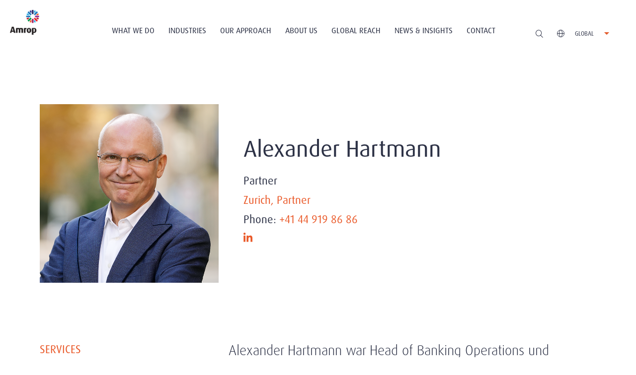

--- FILE ---
content_type: text/html; charset=utf-8
request_url: https://amrop.azurewebsites.net/global-reach/find-a-consultant/profile/alexander-hartmann
body_size: 8606
content:


<!DOCTYPE html>
<html lang="en">
<head>
    <meta http-equiv="Content-Type" content="text/html; charset=utf-8" />
    <meta http-equiv="X-UA-Compatible" content="IE=edge" />
    <meta name="viewport" content="width=device-width, initial-scale=1" />
    <title>Alexander Hartmann | Consultant</title>
        <meta property="og:site_name" content="Amrop Executive Search, Board Services & Leadership Advisory" />
    <!--Facebook Open Graph-->
        <meta property="og:locale" content="en" />
    <meta name="description" content="Amrop is one of the world&#x2019;s largest leadership and executive search consultancies, with presence in more than 50 countries. Find a consultant here!">
    <meta property="og:description" content="" />
    <meta property="og:url" content="/global-reach/find-a-consultant/profile/" />
    <meta property="og:type" content="website" />

    <!--Twitter Card Data-->
    <meta name="twitter:card" content="summary_large_image" />
    <meta name="twitter:site" content="@amrop" />
    <meta name="twitter:creator" content="@amrop" />
    <meta name="twitter:title" content="Alexander Hartmann | Consultant" />
    <meta name="twitter:description" content="" />
    <meta name="twitter:domain" content="Asp.Versioning.Routing.ApiVersionUrlHelper" />

    <meta name="twitter:domain" content="https://amrop.azurewebsites.net/" />
    <link rel="apple-touch-icon-precomposed" sizes="57x57" href="https://amrop.com/apple-touch-icon-57x57.png" />
    <link rel="apple-touch-icon-precomposed" sizes="114x114" href="https://amrop.com/apple-touch-icon-114x114.png" />
    <link rel="apple-touch-icon-precomposed" sizes="72x72" href="https://amrop.com/apple-touch-icon-72x72.png" />
    <link rel="apple-touch-icon-precomposed" sizes="144x144" href="https://amrop.com/apple-touch-icon-144x144.png" />
    <link rel="apple-touch-icon-precomposed" sizes="120x120" href="https://amrop.com/apple-touch-icon-120x120.png" />
    <link rel="apple-touch-icon-precomposed" sizes="152x152" href="https://amrop.com/apple-touch-icon-152x152.png" />
    <link rel="icon" type="image/png" sizes="32x32" href="https://amrop.com/favicon-32x32.png" />
    <link rel="icon" type="image/png" sizes="16x16" href="https://amrop.com/favicon-16x16.png" />
    <meta name="application-name" content="Amrop Executive Search Firm" />
    <meta name="msapplication-TileColor" content="#FFFFFF" />
    <meta name="msapplication-TileImage" content="https://amrop.com/mstile-144x144.png" />
    <script>
        if (window.location.href.indexOf("/ru/") > 1) {
            window.location.replace("https://www.amrop.ru");
        }
    </script>
    <link rel="stylesheet" href="/css/main.css?5831fb7cd38afffb90">

<link rel="stylesheet" href="/css/fa5/css/all.min.css" />
    <script async="" src="/scripts/lazysizes.min.js"></script>
<script src="/scripts/picturefill.min.js"></script>
<!-- Google Tag Manager --> <script>(function(w,d,s,l,i){w[l]=w[l]||[];w[l].push({'gtm.start': new Date().getTime(),event:'gtm.js'});var f=d.getElementsByTagName(s)[0], j=d.createElement(s),dl=l!='dataLayer'?'&l='+l:'';j.async=true;j.src= 'https://www.googletagmanager.com/gtm.js?id='+i+dl;f.parentNode.insertBefore(j,f); })(window,document,'script','dataLayer','GTM-N5R4TR5L');</script> <!-- End Google Tag Manager -->
<meta name="google-site-verification" content="tF7b1n5U8l6C-gwGAcapRz2z9CzJcOuZjMAgrJjzSBs" />
</head>

<body>
    
<header class="main-header" data-menu-type="sticky">
    <div class="row row--nopadding">
        <div class="span-2 span-lg-2 span-md-12 span-sm-12 span-xs-12 logo-wrapper">
            <a href="/" class="brand-logo">
                        <img class="brand-logo--white" src="https://www.amrop.com/media/cy5f5sho/amrop_logo_rev.svg" alt="Amrop Logo Rev" width="0" height="0">
                        <img class="brand-logo--rgb" src="https://www.amrop.com/media/sl0emkro/amrop_logo_rgb.svg" alt="Amrop Logo Rgb" width="0" height="0">
            </a>
        </div>
        <div class="span-8 span-lg-8 span-md-12 span-sm-12 span-xs-12">
            <div class="main-nav-wrapper">
                <button class="burger-btn"><span></span><span></span><span></span><span></span></button>
                    <nav class="main-nav">
                        <ul class="menu">
                                <li class="menu__item menu__item--ddm">
                                        <button>What We Do <i class="svg-icon svg-arrow-expand"></i></button>
                                        <div class="menu-item__level">
                                            <ul>
                                                    <li class="">
                                                        <a href="/what-we-do/executive-search/">Executive Search</a>
                                                    </li>
                                                    <li class="">
                                                        <a href="/what-we-do/board-services/">Board Services</a>
                                                    </li>
                                                    <li class="">
                                                        <a href="/what-we-do/leadership-advisory/">Leadership Advisory</a>
                                                    </li>
                                                    <li class="">
                                                        <a href="/what-we-do/c-suite-search-succession/">C-Suite Search &amp; Succession</a>
                                                    </li>
                                                    <li class="">
                                                        <a href="/what-we-do/diversity-equity-inclusion/">Diversity, Equity &amp; Inclusion</a>
                                                    </li>
                                                    <li class="">
                                                        <a href="/what-we-do/digital-leadership/">Digital Leadership</a>
                                                    </li>
                                                    <li class="">
                                                        <a href="/what-we-do/sustainable-wise-leadership/">Sustainable &amp; Wise Leadership</a>
                                                    </li>
                                            </ul>
                                        </div>
                                </li>
                                <li class="menu__item menu__item--ddm">
                                        <button>Industries <i class="svg-icon svg-arrow-expand"></i></button>
                                        <div class="menu-item__level">
                                            <ul>
                                                    <li class="">
                                                        <a href="/industries/consumer-retail/">Consumer &amp; Retail</a>
                                                    </li>
                                                    <li class="">
                                                        <a href="/industries/defense/">Defense</a>
                                                    </li>
                                                    <li class="">
                                                        <a href="/industries/energy-infrastructure/">Energy &amp; Infrastructure</a>
                                                    </li>
                                                    <li class="">
                                                        <a href="/industries/financial-services/">Financial Services</a>
                                                    </li>
                                                    <li class="">
                                                        <a href="/industries/industrial/">Industrial</a>
                                                    </li>
                                                    <li class="">
                                                        <a href="/industries/life-sciences-healthcare/">Life Sciences &amp; Healthcare</a>
                                                    </li>
                                                    <li class="">
                                                        <a href="/industries/professional-services/">Professional Services</a>
                                                    </li>
                                                    <li class="">
                                                        <a href="/industries/technology/">Technology</a>
                                                    </li>
                                                    <li class="">
                                                        <a href="/industries/transportation-shipping-logistics/">Transportation, Shipping &amp; Logistics</a>
                                                    </li>
                                            </ul>
                                        </div>
                                </li>
                                <li class="menu__item menu__item--ddm">
                                        <button>Our Approach <i class="svg-icon svg-arrow-expand"></i></button>
                                        <div class="menu-item__level">
                                            <ul>
                                                    <li class="">
                                                        <a href="/our-approach/the-amrop-journey/">The Amrop Journey</a>
                                                    </li>
                                                    <li class="">
                                                        <a href="/our-approach/purposeful-leadership/">Purposeful Leadership</a>
                                                    </li>
                                                    <li class="">
                                                        <a href="/our-approach/our-clients/">Our Clients</a>
                                                    </li>
                                                    <li class="">
                                                        <a href="/our-approach/our-candidates/">Our Candidates</a>
                                                    </li>
                                                    <li class="">
                                                        <a href="/our-approach/code-of-professional-practice/">Code of Professional Practice</a>
                                                    </li>
                                                    <li class="">
                                                        <a href="/our-approach/privacy-data-protection/">Privacy &amp; Data Protection</a>
                                                    </li>
                                            </ul>
                                        </div>
                                </li>
                                <li class="menu__item menu__item--ddm">
                                        <button>About Us <i class="svg-icon svg-arrow-expand"></i></button>
                                        <div class="menu-item__level">
                                            <ul>
                                                    <li class="">
                                                        <a href="/about-us/who-we-are/">Who We Are</a>
                                                    </li>
                                                    <li class="">
                                                        <a href="/about-us/our-leadership/">Our Leadership</a>
                                                    </li>
                                                    <li class="">
                                                        <a href="/about-us/history/">History</a>
                                                    </li>
                                                    <li class="">
                                                        <a href="/about-us/working-at-amrop/">Working At Amrop</a>
                                                    </li>
                                                    <li class="">
                                                        <a href="/about-us/sustainability-at-amrop/">Sustainability at Amrop</a>
                                                    </li>
                                            </ul>
                                        </div>
                                </li>
                                <li class="menu__item is-selected menu__item--ddm">
                                        <button>Global Reach <i class="svg-icon svg-arrow-expand"></i></button>
                                        <div class="menu-item__level">
                                            <ul>
                                                    <li class="">
                                                        <a href="/global-reach/global-offices/">Global Offices</a>
                                                    </li>
                                                    <li class=" is-selected">
                                                        <a href="/global-reach/find-a-consultant/">Find A Consultant</a>
                                                    </li>
                                            </ul>
                                        </div>
                                </li>
                                <li class="menu__item">
                                        <a href="/news-insights/">News &amp; Insights</a>
                                </li>
                                <li class="menu__item">
                                        <a href="/contact/">Contact</a>
                                </li>
                        </ul>
                    </nav>

            </div>
        </div>
        <div class="span-2 span-lg-2 span-md-12 span-sm-12 span-xs-12">
            <div class="c-nav-controls-wrapper">
                <button class="btn btn--search" id="btn-search"><i class="svg-icon svg-search"></i></button>
                <div class="c-site-selector">
                    <button class="btn--site" id="btn-site-selector">
                        <i class="svg-icon svg-globe"></i>
                        <span class="c-site-selector__lbl">Global </span>
                        <i class="svg-icon svg-arrow-down"></i>
                    </button>
                </div>
                <div class="c-site-selector-list">
                    <div class="c-site-selector-list__container">
                        <ul>
<div class="umb-block-list">

            <li class="">
                <a href="/" title="Global" rel="noopener" class="">
                    <span class="site-locale">Global</span>
                </a>
            </li>

            <li class="">
                <a href="/ar/es" title="Argentina" rel="noopener" class="">
                    <span class="site-locale">Argentina</span>
                </a>
            </li>

            <li class="">
                <a href="/au/en/" title="Australia" rel="noopener" class="">
                    <span class="site-locale">Australia</span>
                </a>
            </li>

            <li class="">
                <a href="/at/de" title="Austria" rel="noopener" class="">
                    <span class="site-locale">Austria</span>
                </a>
            </li>

            <li class="">
                <a href="/az/en/" title="Azerbaijan" rel="noopener" class="">
                    <span class="site-locale">Azerbaijan</span>
                </a>
            </li>

            <li class="">
                <a href="/global-reach/global-offices/brussels" title="Belgium" rel="noopener" class="">
                    <span class="site-locale">Belgium</span>
                </a>
            </li>

            <li class="">
                <a href="/br/en/" title="Brazil" rel="noopener" class="">
                    <span class="site-locale">Brazil</span>
                </a>
            </li>

            <li class="">
                <a href="/ca/en/" title="Canada" rel="noopener" class="">
                    <span class="site-locale">Canada</span>
                </a>
            </li>

            <li class="">
                <a href="/pa/es/" title="Central America &amp; Caribbean" rel="noopener" class="">
                    <span class="site-locale">Central America &amp; Caribbean</span>
                </a>
            </li>

            <li class="">
                <a href="/cl/en/" title="Chile" rel="noopener" class="">
                    <span class="site-locale">Chile</span>
                </a>
            </li>

            <li class="">
                <a href="/global-reach/global-offices/shanghai" title="China" rel="noopener" class="">
                    <span class="site-locale">China</span>
                </a>
            </li>

            <li class="">
                <a href="/co/en/" title="Colombia" rel="noopener" class="">
                    <span class="site-locale">Colombia</span>
                </a>
            </li>

            <li class="">
                <a href="/global-reach/global-offices/san-jose/" title="Costa Rica" rel="noopener" class="">
                    <span class="site-locale">Costa Rica</span>
                </a>
            </li>

            <li class="">
                <a href="https://www.amrop.com/hr/hr/" title="Croatia" rel="noopener" class="">
                    <span class="site-locale">Croatia</span>
                </a>
            </li>

            <li class="">
                <a href="/cz/en/" title="Czech Republic" rel="noopener" class="">
                    <span class="site-locale">Czech Republic</span>
                </a>
            </li>

            <li class="">
                <a href="/dk/en/" title="Denmark" rel="noopener" class="">
                    <span class="site-locale">Denmark</span>
                </a>
            </li>

            <li class="">
                <a href="/ee/en/" title="Estonia" rel="noopener" class="">
                    <span class="site-locale">Estonia</span>
                </a>
            </li>

            <li class="">
                <a href="/fi/en/" title="Finland" rel="noopener" class="">
                    <span class="site-locale">Finland</span>
                </a>
            </li>

            <li class="">
                <a href="/fr/en/" title="France" rel="noopener" class="">
                    <span class="site-locale">France</span>
                </a>
            </li>

            <li class="">
                <a href="/de/de" title="Germany" rel="noopener" class="">
                    <span class="site-locale">Germany</span>
                </a>
            </li>

            <li class="">
                <a href="/global-reach/global-offices/athens" title="Greece" rel="noopener" class="">
                    <span class="site-locale">Greece</span>
                </a>
            </li>

            <li class="">
                <a href="/hu/en/" title="Hungary" rel="noopener" class="">
                    <span class="site-locale">Hungary</span>
                </a>
            </li>

            <li class="">
                <a href="/in/en/" title="India" rel="noopener" class="">
                    <span class="site-locale">India</span>
                </a>
            </li>

            <li class="">
                <a href="/ie/en/" title="Ireland" rel="noopener" class="">
                    <span class="site-locale">Ireland</span>
                </a>
            </li>

            <li class="">
                <a href="/global-reach/global-offices/milan/" title="Italy" rel="noopener" class="">
                    <span class="site-locale">Italy</span>
                </a>
            </li>

            <li class="">
                <a href="/jp/en/" title="Japan" rel="noopener" class="">
                    <span class="site-locale">Japan</span>
                </a>
            </li>

            <li class="">
                <a href="/lv/en/" title="Latvia" rel="noopener" class="">
                    <span class="site-locale">Latvia</span>
                </a>
            </li>

            <li class="">
                <a href="/global-reach/global-offices/vilnius" title="Lithuania" rel="noopener" class="">
                    <span class="site-locale">Lithuania</span>
                </a>
            </li>

            <li class="">
                <a href="/lu/en/" title="Luxembourg" rel="noopener" class="">
                    <span class="site-locale">Luxembourg</span>
                </a>
            </li>

            <li class="">
                <a href="/global-reach/global-offices/kuala-lumpur/" title="Malaysia" rel="noopener" class="">
                    <span class="site-locale">Malaysia</span>
                </a>
            </li>

            <li class="">
                <a href="/mx/en/" title="Mexico" rel="noopener" class="">
                    <span class="site-locale">Mexico</span>
                </a>
            </li>

            <li class="">
                <a href="/nl/nl" title="Netherlands" rel="noopener" class="">
                    <span class="site-locale">Netherlands</span>
                </a>
            </li>

            <li class="">
                <a href="/no/nb" title="Norway" rel="noopener" class="">
                    <span class="site-locale">Norway</span>
                </a>
            </li>

            <li class="">
                <a href="/pe/" title="Peru" target="_blank" rel="noopener" class="">
                    <span class="site-locale">Peru</span>
                </a>
            </li>

            <li class="">
                <a href="/pl/en/" title="Poland" rel="noopener" class="">
                    <span class="site-locale">Poland</span>
                </a>
            </li>

            <li class="">
                <a href="/pt/en/" title="Portugal" rel="noopener" class="">
                    <span class="site-locale">Portugal</span>
                </a>
            </li>

            <li class="">
                <a href="/ro/en/" title="Romania" rel="noopener" class="">
                    <span class="site-locale">Romania</span>
                </a>
            </li>

            <li class="">
                <a href="/sa/en/" title="Saudi Arabia" rel="noopener" class="">
                    <span class="site-locale">Saudi Arabia</span>
                </a>
            </li>

            <li class="">
                <a href="/rs/rs/" title="Serbia" rel="noopener" class="">
                    <span class="site-locale">Serbia</span>
                </a>
            </li>

            <li class="">
                <a href="/sk/en/" title="Slovakia" rel="noopener" class="">
                    <span class="site-locale">Slovakia</span>
                </a>
            </li>

            <li class="">
                <a href="/si/en/" title="Slovenia" rel="noopener" class="">
                    <span class="site-locale">Slovenia</span>
                </a>
            </li>

            <li class="">
                <a href="/za/en/" title="South Africa" rel="noopener" class="">
                    <span class="site-locale">South Africa</span>
                </a>
            </li>

            <li class="">
                <a href="/global-reach/global-offices/seoul" title="South Korea" rel="noopener" class="">
                    <span class="site-locale">South Korea</span>
                </a>
            </li>

            <li class="">
                <a href="/es/en/" title="Spain" rel="noopener" class="">
                    <span class="site-locale">Spain</span>
                </a>
            </li>

            <li class="">
                <a href="/se/en/" title="Sweden" rel="noopener" class="">
                    <span class="site-locale">Sweden</span>
                </a>
            </li>

            <li class="">
                <a href="/ch/en/" title="Switzerland" rel="noopener" class="">
                    <span class="site-locale">Switzerland</span>
                </a>
            </li>

            <li class="">
                <a href="/tr/en/" title="T&#xFC;rkiye" rel="noopener" class="">
                    <span class="site-locale">T&#xFC;rkiye</span>
                </a>
            </li>

            <li class="">
                <a href="/ua/en/" title="Ukraine" rel="noopener" class="">
                    <span class="site-locale">Ukraine</span>
                </a>
            </li>

            <li class="">
                <a href="/global-reach/global-offices/dubai/" title="United Arab Emirates" rel="noopener" class="">
                    <span class="site-locale">United Arab Emirates</span>
                </a>
            </li>

            <li class="">
                <a href="/uk/en/" title="United Kingdom" rel="noopener" class="">
                    <span class="site-locale">United Kingdom</span>
                </a>
            </li>

            <li class="">
                <a href="/global-reach/global-offices/philadelphia-jm-search/" title="USA" target="" rel="noopener" class="">
                    <span class="site-locale">USA</span>
                </a>
            </li>
</div>
                        </ul>
                    </div>
                </div>
            </div>
        </div>
    </div>
</header>

    <main>
        <div class="offset-top">

    <div class="container c-profile padding--t-lg-70 padding--b-100 padding--t-md-40 padding--t-sm-40 ">
        <div class="row eq-height">
            <div class="span-4 span-lg-4 span-md-4 span-sm-6 span-xs-12">
                        <img src="https://www.amrop.com/media/drbbgv3z/alexander-hartmann.png?width=30&amp;height=30&amp;format=auto&amp;quality=30&amp;v=1da1d53c83616d0" data-src="https://www.amrop.com/media/drbbgv3z/alexander-hartmann.png?width=640&amp;height=640&amp;v=1da1d53c83616d0" alt="Alexander Hartmann" class="lazyload blur-up">
            </div>
            <div class="span-8 span-lg-8 span-md-8 span-sm-6 span-xs-12 c-profile__info">
                <div class="margin--t-60 margin--t-sm-30 margin--l-30 margin--l-sm-0">
                    <div class="xbig primary-font margin--b-20">Alexander Hartmann</div>
                    <div class="medium margin--b-10">Partner</div>
                    <div class="medium orange margin--b-10"><a href="/global-reach/global-offices/zurich/">Zurich, Partner</a></div>
                        <div class="medium margin--b-10">Phone: <a href="tel:&#x2B;41 44 919 86 86">&#x2B;41 44 919 86 86</a></div>

                        <div class="margin--b-20">
                            <ul class="c-social-menu">

                                    <li class="c-social-menu--item brand-color--orange img--18">
                                        <a href="https://www.linkedin.com/in/hartmannalexander/" title="Linkedin" target="_blank" rel="noreferrer,,noopener">
                                            <svg xmlns="http://www.w3.org/2000/svg" viewBox="0 0 448 512"><path d="M100.28 448H7.4V148.9h92.88zM53.79 108.1C24.09 108.1 0 83.5 0 53.8a53.79 53.79 0 0 1 107.58 0c0 29.7-24.1 54.3-53.79 54.3zM447.9 448h-92.68V302.4c0-34.7-.7-79.2-48.29-79.2-48.29 0-55.69 37.7-55.69 76.7V448h-92.78V148.9h89.08v40.8h1.3c12.4-23.5 42.69-48.3 87.88-48.3 94 0 111.28 61.9 111.28 142.3V448z"></path></svg>
                                        </a>
                                    </li>
                            </ul>
                        </div>
                </div>
            </div>
        </div>
        <div class="row margin--t-lg-100 margin--t-md-60 margin--t-sm-60">
            <div class="span-4 span-lg-4 span-md-4 span-sm-6 span-xs-12">
                    <div class="margin--t-20">

                            <div class="text-upper orange medium primary-font margin--b-20">Services</div>
                            <p class="medium primary-font light margin--b-lg-60 margin--b-md-30 margin--b-sm-30">
Executive Search                                    <br />
Board Services                                    <br />
                            </p>
                            <div class="text-upper orange medium primary-font margin--b-20">Sectors</div>
                            <p class="medium primary-font light margin--b-lg-60 margin--b-md-30 margin--b-sm-30">
Industrial                                    <br />
Technology &amp; Digital                                    <br />
Energy &amp; Infrastructure                                    <br />
Life Sciences                                    <br />
                            </p>
                            <div class="text-upper orange medium primary-font margin--b-20">Functions</div>
                            <p class="medium primary-font light margin--b-lg-60 margin--b-md-30 margin--b-sm-30">
General Management                                    <br />
Finance                                    <br />
Manufacturing &amp; Operations                                    <br />
Digital &amp; IT                                    <br />
                            </p>
                    </div>
            </div>
            <div class="span-8 span-lg-8 span-md-8 span-sm-6 span-xs-12">
                <div class="primary-font light">
<p class='xmedium'>Alexander Hartmann war Head of Banking Operations und Mitglied der Geschäfts-leitung der Bank Julius Bär in Zürich. Er war Mitbegründer eines Start-ups im Bereich Biometrie. Seine Spezialgebiete sind der Technologie-, der Industrie- und der schweizerische Healthcare-Sektor. Er betreut sowohl Linienmanagement- als auch Verwaltungsratsmandate.</p><p class='xmedium'>Alexander Hartmann studierte Betriebs- und Volkswirtschaft an der Universität Göttingen, erwarb dort den Doktortitel, schloss ein Post Graduate-Studium an der Johns Hopkins Universität in Bologna ab und ist Master of Arts in Applied History der Universität Zürich. Seit 2016 ist er Mitglied des Leitenden Ausschusses des Master-Programms Applied History an der Universität Zürich.</p><p class='xmedium'></p><p class='xmedium'>--------------------</p><p class='xmedium'></p><p class='xmedium'>Alexander was Head of Banking Operations and a member of the Executive Board of Bank Julius Baer in Zurich. He was co-founder of a start-up in the field of biometrics. He specialises in the technology, industrial and Swiss healthcare sectors. He is responsible for both line management and board mandates.</p><p class='xmedium'>Alexander studied business administration and economics at the University of Göttingen, where he earned his doctorate, completed a postgraduate programme at Johns Hopkins University in Bologna and holds a Master of Arts in Applied History from the University of Zurich. Since 2016, he has been a member of the steering committee of the Master's programme in Applied History at the University of Zurich.</p>                </div>
            </div>
        </div>
    </div>
        <section class="padding--tb-60 padding--t-sm-30 padding--b-sm-30 bg-cover" style="background-image: url('/static/imgs/cta-bg.jpg');">
            <div class="container d--f jc--c">
                <blockquote class="white">
                    <div class="rte">It&#x27;s all about History!</div>
                </blockquote>
            </div>
        </section>
            
    <div class="umb-block-list">
    </div>

        </div>
    </main>
    <footer class="main-footer">
    <div class="container">
        <div class="row eq-height">
            <div class="span-9 span-lg-9 span-md-9 span-sm-12 span-xs-12">
<div class="umb-block-list">
        <div class="c-accordion-menu c-accordion-menu--sm span-3 span-lg-3 span-md-3 span-sm-12 span-xs-12">
            <div class="c-accordion-menu__item">
                    <div class="c-accordion-menu__link margin--b-lg-30">What We do</div>
                    <ul class="c-accordion-menu__content list--unstyled l-links xsmall">
                            <li><a href="/what-we-do/executive-search/" title="Executive Search">Executive Search</a></li>
                            <li><a href="/what-we-do/board-services/" title="Board Services">Board Services</a></li>
                            <li><a href="/what-we-do/leadership-advisory/" title="Leadership Advisory">Leadership Advisory</a></li>
                            <li><a href="/what-we-do/c-suite-search-succession/" title="C-Suite Search &amp; Succession">C-Suite Search &amp; Succession</a></li>
                            <li><a href="/what-we-do/diversity-equity-inclusion/" title="Diversity, Equity &amp; Inclusion">Diversity, Equity &amp; Inclusion</a></li>
                            <li><a href="/what-we-do/digital-leadership/" title="Digital Leadership">Digital Leadership</a></li>
                            <li><a href="/what-we-do/sustainable-wise-leadership/" title="Sustainable &amp; Wise Leadership">Sustainable &amp; Wise Leadership</a></li>
                    </ul>
            </div>
        </div>
        <div class="c-accordion-menu c-accordion-menu--sm span-3 span-lg-3 span-md-3 span-sm-12 span-xs-12">
            <div class="c-accordion-menu__item">
                    <div class="c-accordion-menu__link margin--b-lg-30">Industries</div>
                    <ul class="c-accordion-menu__content list--unstyled l-links xsmall">
                            <li><a href="/industries/consumer-retail/" title="Consumer &amp; Retail">Consumer &amp; Retail</a></li>
                            <li><a href="/industries/defense/" title="Defense">Defense</a></li>
                            <li><a href="/industries/energy-infrastructure/" title="Energy &amp; Infrastructure">Energy &amp; Infrastructure</a></li>
                            <li><a href="/industries/financial-services/" title="Financial Services">Financial Services</a></li>
                            <li><a href="/industries/industrial/" title="Industrial">Industrial</a></li>
                            <li><a href="/industries/life-sciences-healthcare/" title="Life Sciences &amp; Healthcare">Life Sciences &amp; Healthcare</a></li>
                            <li><a href="/industries/professional-services/" title="Professional Services">Professional Services</a></li>
                            <li><a href="/industries/technology/" title="Technology">Technology</a></li>
                            <li><a href="/industries/transportation-shipping-logistics/" title="Transportation, Shipping &amp; Logistics">Transportation, Shipping &amp; Logistics</a></li>
                    </ul>
            </div>
        </div>
        <div class="c-accordion-menu c-accordion-menu--sm span-3 span-lg-3 span-md-3 span-sm-12 span-xs-12">
            <div class="c-accordion-menu__item">
                    <div class="c-accordion-menu__link margin--b-lg-30">Our Approach</div>
                    <ul class="c-accordion-menu__content list--unstyled l-links xsmall">
                            <li><a href="/our-approach/the-amrop-journey/" title="The Amrop Journey">The Amrop Journey</a></li>
                            <li><a href="/our-approach/purposeful-leadership/" title="Purposeful Leadership">Purposeful Leadership</a></li>
                            <li><a href="/our-approach/our-clients/" title="Our Clients">Our Clients</a></li>
                            <li><a href="/our-approach/our-candidates/" title="Our Candidates">Our Candidates</a></li>
                            <li><a href="/our-approach/code-of-professional-practice/" title="Code of Professional Practice">Code of Professional Practice</a></li>
                            <li><a href="/our-approach/privacy-data-protection/" title="Privacy &amp; Data Protection">Privacy &amp; Data Protection</a></li>
                    </ul>
            </div>
        </div>
        <div class="c-accordion-menu c-accordion-menu--sm span-3 span-lg-3 span-md-3 span-sm-12 span-xs-12">
            <div class="c-accordion-menu__item">
                    <div class="c-accordion-menu__link margin--b-lg-30">Company</div>
                    <ul class="c-accordion-menu__content list--unstyled l-links xsmall">
                            <li><a href="/about-us/who-we-are/" title="Who We Are">Who We Are</a></li>
                            <li><a href="/about-us/our-leadership/" title="Our Leadership">Our Leadership</a></li>
                            <li><a href="/about-us/history/" title="History">History</a></li>
                            <li><a href="/about-us/working-at-amrop/" title="Working At Amrop">Working At Amrop</a></li>
                            <li><a href="/about-us/sustainability-at-amrop/" title="Sustainability at Amrop">Sustainability at Amrop</a></li>
                            <li><a href="/news-insights/" title="News &amp; Insights">News &amp; Insights</a></li>
                            <li><a href="/privacy-policy/" title="Privacy Policy">Privacy Policy</a></li>
                            <li><a href="/terms-of-use/" title="Terms of Use">Terms of Use</a></li>
                            <li><a href="/contact/" title="Contact">Contact</a></li>
                    </ul>
            </div>
        </div>
</div>
            </div>
            <div class="span-3 span-lg-3 span-md-3 span-sm-12 span-xs-12">
                    <div class="span-12">
                        <div class="xmedium primary-font margin--b-lg-150 margin--t-sm-60 margin--b-sm-60">Shaping Sustainable Success Through Inspiring Leaders</div>
                    </div>
                    <div class="span-6 margin--t-30">
                        <ul class="c-social-menu">
                            <div class="umb-block-list">

    <li class="c-social-menu--item">
            <a href="https://www.linkedin.com/company/amrop" title="Linkedin" target="_blank" rel="noopener">
                <i class="svg-icon svg-linkedin"></i>
            </a>
    </li>
</div>

                        </ul>
                    </div>
                <div class="span-6">
                    <a href="/" class="brand-logo">
                                <img class="brand-logo--rgb" src="https://www.amrop.com/media/sl0emkro/amrop_logo_rgb.svg" alt="Amrop Logo Rgb" width="0" height="0">
                    </a>
                </div>
            </div>
        </div>
    </div>
    <div class="container site-copyright">
        <p class="margin--l-10 margin--r-10 margin--l-md-30 margin--r-md-30 margin--l-sm-30 margin--r-sm-30 xsmall">
1977-2025&#xA9; Amrop Partnership SC All Rights Reserved         </p>
    </div>
</footer>
    <script>
    document.getElementsByTagName('html')[0].className += ' js';
</script>
<script src="/js/app.bundle.js?0c5477617e94c0c1"></script>

<script src="https://widgets.tree-nation.com/js/widgets/v1/widgets.min.js?v=1.0" async></script>
<div class="container"><div id="tree-nation-offset-website"style="margin-left: 30px;width: 178px;margin-top: -50px;"></div></div>
<script>window.onload = function(){
TreeNationOffsetWebsite({code: '66699eb921c44', lang: 'en', theme: 'light'}).render('#tree-nation-offset-website');}</script>
<!-- Google Tag Manager (noscript) --> <noscript><iframe src="https://www.googletagmanager.com/ns.html?id=GTM-N5R4TR5L" height="0" width="0" style="display:none;visibility:hidden"></iframe></noscript> <!-- End Google Tag Manager (noscript) --><script type="text/javascript">
    _linkedin_partner_id = "8250770";
    window._linkedin_data_partner_ids = window._linkedin_data_partner_ids || [];
    window._linkedin_data_partner_ids.push(_linkedin_partner_id);
</script>
<script type="text/javascript">
    (function(l) {
    if (!l){window.lintrk = function(a,b){window.lintrk.q.push([a,b])};
    window.lintrk.q=[]}
    var s = document.getElementsByTagName("script")[0];
    var b = document.createElement("script");
    b.type = "text/javascript";b.async = true;
    b.src = "https://snap.licdn.com/li.lms-analytics/insight.min.js";
    s.parentNode.insertBefore(b, s);})(window.lintrk);
</script>
<noscript>
    <img height="1" width="1" style="display:none;" alt="" src="https://px.ads.linkedin.com/collect/?pid=8250770&fmt=gif" />
</noscript>
</body>
</html>

    